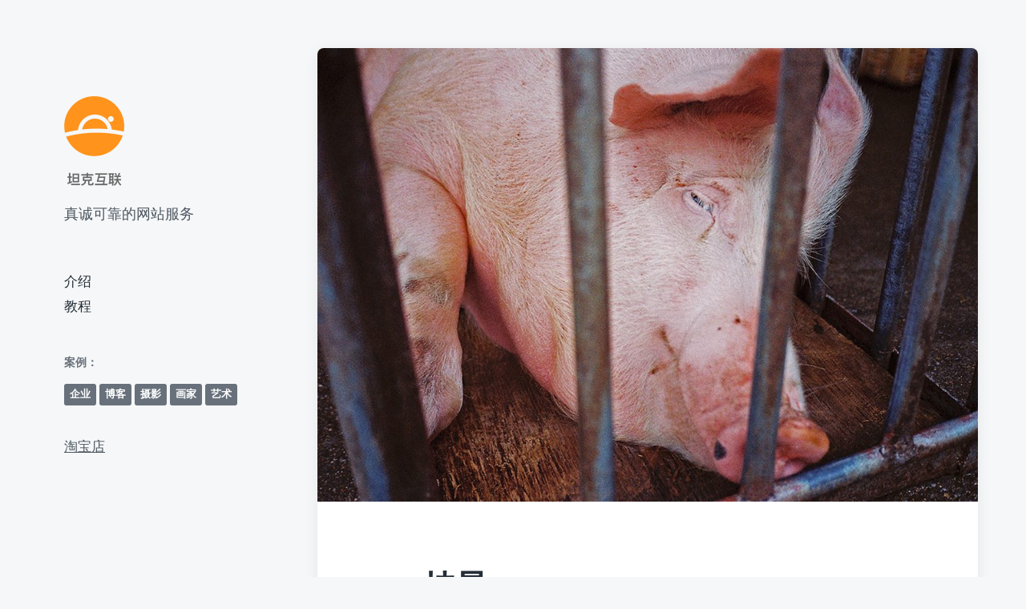

--- FILE ---
content_type: text/html; charset=UTF-8
request_url: https://tankinternet.com/%E6%8A%AB%E6%98%9F/
body_size: 7597
content:
<!DOCTYPE html>


<html class="no-js" lang="zh-Hans">

	<head>

		<meta http-equiv="content-type" content="text/html" charset="UTF-8" />
		<meta name="viewport" content="width=device-width, initial-scale=1.0" >

		<link rel="profile" href="http://gmpg.org/xfn/11">

		<title>披星 &#8211; 坦克互联</title>
<meta name='robots' content='max-image-preview:large' />
	<style>img:is([sizes="auto" i], [sizes^="auto," i]) { contain-intrinsic-size: 3000px 1500px }</style>
	<link rel="alternate" type="application/rss+xml" title="坦克互联 &raquo; Feed" href="https://tankinternet.com/feed/" />
<script type="text/javascript">
/* <![CDATA[ */
window._wpemojiSettings = {"baseUrl":"https:\/\/s.w.org\/images\/core\/emoji\/15.1.0\/72x72\/","ext":".png","svgUrl":"https:\/\/s.w.org\/images\/core\/emoji\/15.1.0\/svg\/","svgExt":".svg","source":{"concatemoji":"https:\/\/tankinternet.com\/wp-includes\/js\/wp-emoji-release.min.js?ver=6.8.1"}};
/*! This file is auto-generated */
!function(i,n){var o,s,e;function c(e){try{var t={supportTests:e,timestamp:(new Date).valueOf()};sessionStorage.setItem(o,JSON.stringify(t))}catch(e){}}function p(e,t,n){e.clearRect(0,0,e.canvas.width,e.canvas.height),e.fillText(t,0,0);var t=new Uint32Array(e.getImageData(0,0,e.canvas.width,e.canvas.height).data),r=(e.clearRect(0,0,e.canvas.width,e.canvas.height),e.fillText(n,0,0),new Uint32Array(e.getImageData(0,0,e.canvas.width,e.canvas.height).data));return t.every(function(e,t){return e===r[t]})}function u(e,t,n){switch(t){case"flag":return n(e,"\ud83c\udff3\ufe0f\u200d\u26a7\ufe0f","\ud83c\udff3\ufe0f\u200b\u26a7\ufe0f")?!1:!n(e,"\ud83c\uddfa\ud83c\uddf3","\ud83c\uddfa\u200b\ud83c\uddf3")&&!n(e,"\ud83c\udff4\udb40\udc67\udb40\udc62\udb40\udc65\udb40\udc6e\udb40\udc67\udb40\udc7f","\ud83c\udff4\u200b\udb40\udc67\u200b\udb40\udc62\u200b\udb40\udc65\u200b\udb40\udc6e\u200b\udb40\udc67\u200b\udb40\udc7f");case"emoji":return!n(e,"\ud83d\udc26\u200d\ud83d\udd25","\ud83d\udc26\u200b\ud83d\udd25")}return!1}function f(e,t,n){var r="undefined"!=typeof WorkerGlobalScope&&self instanceof WorkerGlobalScope?new OffscreenCanvas(300,150):i.createElement("canvas"),a=r.getContext("2d",{willReadFrequently:!0}),o=(a.textBaseline="top",a.font="600 32px Arial",{});return e.forEach(function(e){o[e]=t(a,e,n)}),o}function t(e){var t=i.createElement("script");t.src=e,t.defer=!0,i.head.appendChild(t)}"undefined"!=typeof Promise&&(o="wpEmojiSettingsSupports",s=["flag","emoji"],n.supports={everything:!0,everythingExceptFlag:!0},e=new Promise(function(e){i.addEventListener("DOMContentLoaded",e,{once:!0})}),new Promise(function(t){var n=function(){try{var e=JSON.parse(sessionStorage.getItem(o));if("object"==typeof e&&"number"==typeof e.timestamp&&(new Date).valueOf()<e.timestamp+604800&&"object"==typeof e.supportTests)return e.supportTests}catch(e){}return null}();if(!n){if("undefined"!=typeof Worker&&"undefined"!=typeof OffscreenCanvas&&"undefined"!=typeof URL&&URL.createObjectURL&&"undefined"!=typeof Blob)try{var e="postMessage("+f.toString()+"("+[JSON.stringify(s),u.toString(),p.toString()].join(",")+"));",r=new Blob([e],{type:"text/javascript"}),a=new Worker(URL.createObjectURL(r),{name:"wpTestEmojiSupports"});return void(a.onmessage=function(e){c(n=e.data),a.terminate(),t(n)})}catch(e){}c(n=f(s,u,p))}t(n)}).then(function(e){for(var t in e)n.supports[t]=e[t],n.supports.everything=n.supports.everything&&n.supports[t],"flag"!==t&&(n.supports.everythingExceptFlag=n.supports.everythingExceptFlag&&n.supports[t]);n.supports.everythingExceptFlag=n.supports.everythingExceptFlag&&!n.supports.flag,n.DOMReady=!1,n.readyCallback=function(){n.DOMReady=!0}}).then(function(){return e}).then(function(){var e;n.supports.everything||(n.readyCallback(),(e=n.source||{}).concatemoji?t(e.concatemoji):e.wpemoji&&e.twemoji&&(t(e.twemoji),t(e.wpemoji)))}))}((window,document),window._wpemojiSettings);
/* ]]> */
</script>
<style id='wp-emoji-styles-inline-css' type='text/css'>

	img.wp-smiley, img.emoji {
		display: inline !important;
		border: none !important;
		box-shadow: none !important;
		height: 1em !important;
		width: 1em !important;
		margin: 0 0.07em !important;
		vertical-align: -0.1em !important;
		background: none !important;
		padding: 0 !important;
	}
</style>
<link rel='stylesheet' id='wp-block-library-css' href='https://tankinternet.com/wp-includes/css/dist/block-library/style.min.css?ver=6.8.1' type='text/css' media='all' />
<style id='classic-theme-styles-inline-css' type='text/css'>
/*! This file is auto-generated */
.wp-block-button__link{color:#fff;background-color:#32373c;border-radius:9999px;box-shadow:none;text-decoration:none;padding:calc(.667em + 2px) calc(1.333em + 2px);font-size:1.125em}.wp-block-file__button{background:#32373c;color:#fff;text-decoration:none}
</style>
<style id='global-styles-inline-css' type='text/css'>
:root{--wp--preset--aspect-ratio--square: 1;--wp--preset--aspect-ratio--4-3: 4/3;--wp--preset--aspect-ratio--3-4: 3/4;--wp--preset--aspect-ratio--3-2: 3/2;--wp--preset--aspect-ratio--2-3: 2/3;--wp--preset--aspect-ratio--16-9: 16/9;--wp--preset--aspect-ratio--9-16: 9/16;--wp--preset--color--black: #232D37;--wp--preset--color--cyan-bluish-gray: #abb8c3;--wp--preset--color--white: #FFF;--wp--preset--color--pale-pink: #f78da7;--wp--preset--color--vivid-red: #cf2e2e;--wp--preset--color--luminous-vivid-orange: #ff6900;--wp--preset--color--luminous-vivid-amber: #fcb900;--wp--preset--color--light-green-cyan: #7bdcb5;--wp--preset--color--vivid-green-cyan: #00d084;--wp--preset--color--pale-cyan-blue: #8ed1fc;--wp--preset--color--vivid-cyan-blue: #0693e3;--wp--preset--color--vivid-purple: #9b51e0;--wp--preset--color--darkest-gray: #4B555F;--wp--preset--color--darker-gray: #69737D;--wp--preset--color--gray: #9BA5AF;--wp--preset--color--light-gray: #DCDFE2;--wp--preset--color--lightest-gray: #E6E9EC;--wp--preset--gradient--vivid-cyan-blue-to-vivid-purple: linear-gradient(135deg,rgba(6,147,227,1) 0%,rgb(155,81,224) 100%);--wp--preset--gradient--light-green-cyan-to-vivid-green-cyan: linear-gradient(135deg,rgb(122,220,180) 0%,rgb(0,208,130) 100%);--wp--preset--gradient--luminous-vivid-amber-to-luminous-vivid-orange: linear-gradient(135deg,rgba(252,185,0,1) 0%,rgba(255,105,0,1) 100%);--wp--preset--gradient--luminous-vivid-orange-to-vivid-red: linear-gradient(135deg,rgba(255,105,0,1) 0%,rgb(207,46,46) 100%);--wp--preset--gradient--very-light-gray-to-cyan-bluish-gray: linear-gradient(135deg,rgb(238,238,238) 0%,rgb(169,184,195) 100%);--wp--preset--gradient--cool-to-warm-spectrum: linear-gradient(135deg,rgb(74,234,220) 0%,rgb(151,120,209) 20%,rgb(207,42,186) 40%,rgb(238,44,130) 60%,rgb(251,105,98) 80%,rgb(254,248,76) 100%);--wp--preset--gradient--blush-light-purple: linear-gradient(135deg,rgb(255,206,236) 0%,rgb(152,150,240) 100%);--wp--preset--gradient--blush-bordeaux: linear-gradient(135deg,rgb(254,205,165) 0%,rgb(254,45,45) 50%,rgb(107,0,62) 100%);--wp--preset--gradient--luminous-dusk: linear-gradient(135deg,rgb(255,203,112) 0%,rgb(199,81,192) 50%,rgb(65,88,208) 100%);--wp--preset--gradient--pale-ocean: linear-gradient(135deg,rgb(255,245,203) 0%,rgb(182,227,212) 50%,rgb(51,167,181) 100%);--wp--preset--gradient--electric-grass: linear-gradient(135deg,rgb(202,248,128) 0%,rgb(113,206,126) 100%);--wp--preset--gradient--midnight: linear-gradient(135deg,rgb(2,3,129) 0%,rgb(40,116,252) 100%);--wp--preset--font-size--small: 16px;--wp--preset--font-size--medium: 20px;--wp--preset--font-size--large: 24px;--wp--preset--font-size--x-large: 42px;--wp--preset--font-size--normal: 19px;--wp--preset--font-size--larger: 32px;--wp--preset--spacing--20: 0.44rem;--wp--preset--spacing--30: 0.67rem;--wp--preset--spacing--40: 1rem;--wp--preset--spacing--50: 1.5rem;--wp--preset--spacing--60: 2.25rem;--wp--preset--spacing--70: 3.38rem;--wp--preset--spacing--80: 5.06rem;--wp--preset--shadow--natural: 6px 6px 9px rgba(0, 0, 0, 0.2);--wp--preset--shadow--deep: 12px 12px 50px rgba(0, 0, 0, 0.4);--wp--preset--shadow--sharp: 6px 6px 0px rgba(0, 0, 0, 0.2);--wp--preset--shadow--outlined: 6px 6px 0px -3px rgba(255, 255, 255, 1), 6px 6px rgba(0, 0, 0, 1);--wp--preset--shadow--crisp: 6px 6px 0px rgba(0, 0, 0, 1);}:where(.is-layout-flex){gap: 0.5em;}:where(.is-layout-grid){gap: 0.5em;}body .is-layout-flex{display: flex;}.is-layout-flex{flex-wrap: wrap;align-items: center;}.is-layout-flex > :is(*, div){margin: 0;}body .is-layout-grid{display: grid;}.is-layout-grid > :is(*, div){margin: 0;}:where(.wp-block-columns.is-layout-flex){gap: 2em;}:where(.wp-block-columns.is-layout-grid){gap: 2em;}:where(.wp-block-post-template.is-layout-flex){gap: 1.25em;}:where(.wp-block-post-template.is-layout-grid){gap: 1.25em;}.has-black-color{color: var(--wp--preset--color--black) !important;}.has-cyan-bluish-gray-color{color: var(--wp--preset--color--cyan-bluish-gray) !important;}.has-white-color{color: var(--wp--preset--color--white) !important;}.has-pale-pink-color{color: var(--wp--preset--color--pale-pink) !important;}.has-vivid-red-color{color: var(--wp--preset--color--vivid-red) !important;}.has-luminous-vivid-orange-color{color: var(--wp--preset--color--luminous-vivid-orange) !important;}.has-luminous-vivid-amber-color{color: var(--wp--preset--color--luminous-vivid-amber) !important;}.has-light-green-cyan-color{color: var(--wp--preset--color--light-green-cyan) !important;}.has-vivid-green-cyan-color{color: var(--wp--preset--color--vivid-green-cyan) !important;}.has-pale-cyan-blue-color{color: var(--wp--preset--color--pale-cyan-blue) !important;}.has-vivid-cyan-blue-color{color: var(--wp--preset--color--vivid-cyan-blue) !important;}.has-vivid-purple-color{color: var(--wp--preset--color--vivid-purple) !important;}.has-black-background-color{background-color: var(--wp--preset--color--black) !important;}.has-cyan-bluish-gray-background-color{background-color: var(--wp--preset--color--cyan-bluish-gray) !important;}.has-white-background-color{background-color: var(--wp--preset--color--white) !important;}.has-pale-pink-background-color{background-color: var(--wp--preset--color--pale-pink) !important;}.has-vivid-red-background-color{background-color: var(--wp--preset--color--vivid-red) !important;}.has-luminous-vivid-orange-background-color{background-color: var(--wp--preset--color--luminous-vivid-orange) !important;}.has-luminous-vivid-amber-background-color{background-color: var(--wp--preset--color--luminous-vivid-amber) !important;}.has-light-green-cyan-background-color{background-color: var(--wp--preset--color--light-green-cyan) !important;}.has-vivid-green-cyan-background-color{background-color: var(--wp--preset--color--vivid-green-cyan) !important;}.has-pale-cyan-blue-background-color{background-color: var(--wp--preset--color--pale-cyan-blue) !important;}.has-vivid-cyan-blue-background-color{background-color: var(--wp--preset--color--vivid-cyan-blue) !important;}.has-vivid-purple-background-color{background-color: var(--wp--preset--color--vivid-purple) !important;}.has-black-border-color{border-color: var(--wp--preset--color--black) !important;}.has-cyan-bluish-gray-border-color{border-color: var(--wp--preset--color--cyan-bluish-gray) !important;}.has-white-border-color{border-color: var(--wp--preset--color--white) !important;}.has-pale-pink-border-color{border-color: var(--wp--preset--color--pale-pink) !important;}.has-vivid-red-border-color{border-color: var(--wp--preset--color--vivid-red) !important;}.has-luminous-vivid-orange-border-color{border-color: var(--wp--preset--color--luminous-vivid-orange) !important;}.has-luminous-vivid-amber-border-color{border-color: var(--wp--preset--color--luminous-vivid-amber) !important;}.has-light-green-cyan-border-color{border-color: var(--wp--preset--color--light-green-cyan) !important;}.has-vivid-green-cyan-border-color{border-color: var(--wp--preset--color--vivid-green-cyan) !important;}.has-pale-cyan-blue-border-color{border-color: var(--wp--preset--color--pale-cyan-blue) !important;}.has-vivid-cyan-blue-border-color{border-color: var(--wp--preset--color--vivid-cyan-blue) !important;}.has-vivid-purple-border-color{border-color: var(--wp--preset--color--vivid-purple) !important;}.has-vivid-cyan-blue-to-vivid-purple-gradient-background{background: var(--wp--preset--gradient--vivid-cyan-blue-to-vivid-purple) !important;}.has-light-green-cyan-to-vivid-green-cyan-gradient-background{background: var(--wp--preset--gradient--light-green-cyan-to-vivid-green-cyan) !important;}.has-luminous-vivid-amber-to-luminous-vivid-orange-gradient-background{background: var(--wp--preset--gradient--luminous-vivid-amber-to-luminous-vivid-orange) !important;}.has-luminous-vivid-orange-to-vivid-red-gradient-background{background: var(--wp--preset--gradient--luminous-vivid-orange-to-vivid-red) !important;}.has-very-light-gray-to-cyan-bluish-gray-gradient-background{background: var(--wp--preset--gradient--very-light-gray-to-cyan-bluish-gray) !important;}.has-cool-to-warm-spectrum-gradient-background{background: var(--wp--preset--gradient--cool-to-warm-spectrum) !important;}.has-blush-light-purple-gradient-background{background: var(--wp--preset--gradient--blush-light-purple) !important;}.has-blush-bordeaux-gradient-background{background: var(--wp--preset--gradient--blush-bordeaux) !important;}.has-luminous-dusk-gradient-background{background: var(--wp--preset--gradient--luminous-dusk) !important;}.has-pale-ocean-gradient-background{background: var(--wp--preset--gradient--pale-ocean) !important;}.has-electric-grass-gradient-background{background: var(--wp--preset--gradient--electric-grass) !important;}.has-midnight-gradient-background{background: var(--wp--preset--gradient--midnight) !important;}.has-small-font-size{font-size: var(--wp--preset--font-size--small) !important;}.has-medium-font-size{font-size: var(--wp--preset--font-size--medium) !important;}.has-large-font-size{font-size: var(--wp--preset--font-size--large) !important;}.has-x-large-font-size{font-size: var(--wp--preset--font-size--x-large) !important;}
:where(.wp-block-post-template.is-layout-flex){gap: 1.25em;}:where(.wp-block-post-template.is-layout-grid){gap: 1.25em;}
:where(.wp-block-columns.is-layout-flex){gap: 2em;}:where(.wp-block-columns.is-layout-grid){gap: 2em;}
:root :where(.wp-block-pullquote){font-size: 1.5em;line-height: 1.6;}
</style>
<link rel='stylesheet' id='koji-style-css' href='https://tankinternet.com/wp-content/themes/koji/style.css?ver=2.1' type='text/css' media='all' />
<script type="text/javascript" src="https://tankinternet.com/wp-includes/js/jquery/jquery.min.js?ver=3.7.1" id="jquery-core-js"></script>
<script type="text/javascript" src="https://tankinternet.com/wp-includes/js/jquery/jquery-migrate.min.js?ver=3.4.1" id="jquery-migrate-js"></script>
<link rel="https://api.w.org/" href="https://tankinternet.com/wp-json/" /><link rel="alternate" title="JSON" type="application/json" href="https://tankinternet.com/wp-json/wp/v2/posts/5762" /><link rel="EditURI" type="application/rsd+xml" title="RSD" href="https://tankinternet.com/xmlrpc.php?rsd" />
<meta name="generator" content="WordPress 6.8.1" />
<link rel="canonical" href="https://tankinternet.com/%e6%8a%ab%e6%98%9f/" />
<link rel='shortlink' href='https://tankinternet.com/?p=5762' />
<link rel="alternate" title="oEmbed (JSON)" type="application/json+oembed" href="https://tankinternet.com/wp-json/oembed/1.0/embed?url=https%3A%2F%2Ftankinternet.com%2F%25e6%258a%25ab%25e6%2598%259f%2F" />
<link rel="alternate" title="oEmbed (XML)" type="text/xml+oembed" href="https://tankinternet.com/wp-json/oembed/1.0/embed?url=https%3A%2F%2Ftankinternet.com%2F%25e6%258a%25ab%25e6%2598%259f%2F&#038;format=xml" />
<meta name="generator" content="Redux 4.5.7" />		<script>document.documentElement.className = document.documentElement.className.replace( 'no-js', 'js' );</script>
		<link rel="icon" href="https://tankinternet.com/wp-content/uploads/2018/11/cropped-512tank-32x32.png" sizes="32x32" />
<link rel="icon" href="https://tankinternet.com/wp-content/uploads/2018/11/cropped-512tank-192x192.png" sizes="192x192" />
<link rel="apple-touch-icon" href="https://tankinternet.com/wp-content/uploads/2018/11/cropped-512tank-180x180.png" />
<meta name="msapplication-TileImage" content="https://tankinternet.com/wp-content/uploads/2018/11/cropped-512tank-270x270.png" />

	</head>

	<body class="wp-singular post-template-default single single-post postid-5762 single-format-standard wp-custom-logo wp-theme-koji pagination-type-scroll has-post-thumbnail">

		
		<div id="site-wrapper">

			<header id="site-header" role="banner">

				<a class="skip-link" href="#site-content">跳到内容</a>
				<a class="skip-link" href="#main-menu">跳到主菜单</a>

				<div class="header-top section-inner">

					
			<a href="https://tankinternet.com/" title="坦克互联" class="custom-logo-link">
				<img src="https://tankinternet.com/wp-content/uploads/2018/11/cropped-tank-1.png" width="75" height="114" alt="坦克互联" />
			</a>

			
					<button type="button" aria-pressed="false" class="toggle nav-toggle" data-toggle-target=".mobile-menu-wrapper" data-toggle-scroll-lock="true" data-toggle-attribute="">
						<label>
							<span class="show">菜单</span>
							<span class="hide">关闭</span>
						</label>
						<div class="bars">
							<div class="bar"></div>
							<div class="bar"></div>
							<div class="bar"></div>
						</div><!-- .bars -->
					</button><!-- .nav-toggle -->

				</div><!-- .header-top -->

				<div class="header-inner section-inner">

					<div class="header-inner-top">

						
							<p class="site-description">真诚可靠的网站服务</p>

						
						<ul class="site-nav reset-list-style" id="main-menu" role="navigation">
							<li id="menu-item-4640" class="menu-item menu-item-type-post_type menu-item-object-page menu-item-4640"><a href="https://tankinternet.com/about/">介绍</a></li>
<li id="menu-item-4740" class="menu-item menu-item-type-post_type menu-item-object-page menu-item-4740"><a href="https://tankinternet.com/help/">教程</a></li>
						</ul>

						
							<div class="sidebar-widgets">
								<div id="tag_cloud-2" class="widget widget_tag_cloud"><div class="widget-content"><h2 class="widget-title">案例：</h2><div class="tagcloud"><a href="https://tankinternet.com/tag/company/" class="tag-cloud-link tag-link-137 tag-link-position-1" style="font-size: 15pt;" aria-label="企业 (22 项)">企业</a>
<a href="https://tankinternet.com/tag/bloger/" class="tag-cloud-link tag-link-143 tag-link-position-2" style="font-size: 8pt;" aria-label="博客 (5 项)">博客</a>
<a href="https://tankinternet.com/tag/photo/" class="tag-cloud-link tag-link-140 tag-link-position-3" style="font-size: 22pt;" aria-label="摄影 (87 项)">摄影</a>
<a href="https://tankinternet.com/tag/painter/" class="tag-cloud-link tag-link-141 tag-link-position-4" style="font-size: 10.655172413793pt;" aria-label="画家 (9 项)">画家</a>
<a href="https://tankinternet.com/tag/art/" class="tag-cloud-link tag-link-136 tag-link-position-5" style="font-size: 15.48275862069pt;" aria-label="艺术 (24 项)">艺术</a></div>
</div><div class="clear"></div></div><div id="custom_html-3" class="widget_text widget widget_custom_html"><div class="widget_text widget-content"><div class="textwidget custom-html-widget"><a href="https://dyxin.taobao.com" target="_blank" rel="noopener">淘宝店</a>

<script>
var _hmt = _hmt || [];
(function() {
  var hm = document.createElement("script");
  hm.src = "https://hm.baidu.com/hm.js?e654b9c92d3abf29d5db1475568ac19d";
  var s = document.getElementsByTagName("script")[0]; 
  s.parentNode.insertBefore(hm, s);
})();
</script>
</div></div><div class="clear"></div></div>							</div><!-- .sidebar-widgets -->

						
					</div><!-- .header-inner-top -->

					<div class="social-menu-wrapper">

						
					</div><!-- .social-menu-wrapper -->

				</div><!-- .header-inner -->

			</header><!-- #site-header -->

			<div class="mobile-menu-wrapper" aria-expanded="false">

				<div class="mobile-menu section-inner">

					<div class="mobile-menu-top">

						
							<p class="site-description">真诚可靠的网站服务</p>

						
						<ul class="site-nav reset-list-style" id="mobile-menu" role="navigation">
							<li class="menu-item menu-item-type-post_type menu-item-object-page menu-item-4640"><a href="https://tankinternet.com/about/">介绍</a></li>
<li class="menu-item menu-item-type-post_type menu-item-object-page menu-item-4740"><a href="https://tankinternet.com/help/">教程</a></li>
						</ul>

						
							<div class="sidebar-widgets">
								<div id="tag_cloud-2" class="widget widget_tag_cloud"><div class="widget-content"><h2 class="widget-title">案例：</h2><div class="tagcloud"><a href="https://tankinternet.com/tag/company/" class="tag-cloud-link tag-link-137 tag-link-position-1" style="font-size: 15pt;" aria-label="企业 (22 项)">企业</a>
<a href="https://tankinternet.com/tag/bloger/" class="tag-cloud-link tag-link-143 tag-link-position-2" style="font-size: 8pt;" aria-label="博客 (5 项)">博客</a>
<a href="https://tankinternet.com/tag/photo/" class="tag-cloud-link tag-link-140 tag-link-position-3" style="font-size: 22pt;" aria-label="摄影 (87 项)">摄影</a>
<a href="https://tankinternet.com/tag/painter/" class="tag-cloud-link tag-link-141 tag-link-position-4" style="font-size: 10.655172413793pt;" aria-label="画家 (9 项)">画家</a>
<a href="https://tankinternet.com/tag/art/" class="tag-cloud-link tag-link-136 tag-link-position-5" style="font-size: 15.48275862069pt;" aria-label="艺术 (24 项)">艺术</a></div>
</div><div class="clear"></div></div><div id="custom_html-3" class="widget_text widget widget_custom_html"><div class="widget_text widget-content"><div class="textwidget custom-html-widget"><a href="https://dyxin.taobao.com" target="_blank" rel="noopener">淘宝店</a>

<script>
var _hmt = _hmt || [];
(function() {
  var hm = document.createElement("script");
  hm.src = "https://hm.baidu.com/hm.js?e654b9c92d3abf29d5db1475568ac19d";
  var s = document.getElementsByTagName("script")[0]; 
  s.parentNode.insertBefore(hm, s);
})();
</script>
</div></div><div class="clear"></div></div>							</div><!-- .sidebar-widgets -->

						
					</div><!-- .mobile-menu-top -->

					<div class="social-menu-wrapper">

						
					</div><!-- .social-menu-wrapper -->

				</div><!-- .mobile-menu -->

			</div><!-- .mobile-menu-wrapper -->

			
<main id="site-content" role="main">

	<article class="single-container bg-color-white post-5762 post type-post status-publish format-standard has-post-thumbnail hentry category-uncategorized tag-photo has-thumbnail" id="post-5762">

	
		<div class="featured-media">

			<img width="1024" height="703" src="https://tankinternet.com/wp-content/uploads/2024/05/15_000002-3-1024x703-1.jpg" class="attachment-post-thumbnail size-post-thumbnail wp-post-image" alt="" decoding="async" fetchpriority="high" srcset="https://tankinternet.com/wp-content/uploads/2024/05/15_000002-3-1024x703-1.jpg 1024w, https://tankinternet.com/wp-content/uploads/2024/05/15_000002-3-1024x703-1-300x206.jpg 300w, https://tankinternet.com/wp-content/uploads/2024/05/15_000002-3-1024x703-1-768x527.jpg 768w, https://tankinternet.com/wp-content/uploads/2024/05/15_000002-3-1024x703-1-470x323.jpg 470w, https://tankinternet.com/wp-content/uploads/2024/05/15_000002-3-1024x703-1-400x275.jpg 400w, https://tankinternet.com/wp-content/uploads/2024/05/15_000002-3-1024x703-1-800x549.jpg 800w" sizes="(max-width: 1024px) 100vw, 1024px" />
		</div><!-- .featured-media -->

	
	<div class="post-inner section-inner">

		<header class="post-header">

			<h1 class="post-title">披星</h1>
		</header><!-- .post-header -->

		<div class="entry-content">

			
<p>个人网站：<a href="http://www.pi-xing.net" data-type="link" data-id="www.pi-xing.net" target="_blank" rel="noreferrer noopener nofollow">www.pi-xing.net</a></p>



<p></p>

		</div><!-- .entry-content -->

		
			<div class="post-meta-wrapper post-meta-single">

				<ul class="post-meta stack-mobile">

											<li class="post-date">
							<a class="meta-wrapper" href="https://tankinternet.com/%e6%8a%ab%e6%98%9f/" title="披星">
								<span class="screen-reader-text">发布日期</span>
								<div class="meta-icon"><img aria-hidden="true" src="https://tankinternet.com/wp-content/themes/koji/assets/images/icons/calendar.svg" /></div>
								<span class="meta-content">2024年5月28日</span>
							</a>
						</li>
											<li class="post-categories meta-wrapper">
							<div class="meta-icon"><img aria-hidden="true" src="https://tankinternet.com/wp-content/themes/koji/assets/images/icons/folder.svg" /></div>
							<span class="screen-reader-text">发布于</span>
							<span class="meta-content"><a href="https://tankinternet.com/category/uncategorized/" rel="category tag">未分类</a></span>
						</li>
						
				</ul><!-- .post-meta -->

			</div><!-- .post-meta-wrapper -->

			
				<nav class="pagination-single">

					
						<a class="previous-post" href="https://tankinternet.com/lahem-%e6%8b%89%e9%bb%91/">
							<span class="arrow">
								<img aria-hidden="true" src="https://tankinternet.com/wp-content/themes/koji/assets/images/icons/arrow-left.svg" />
								<span class="screen-reader-text">上篇文章： </span>
							</span>
							<span class="title">LAHEM 拉黑</span>
						</a>

					
					
						<a class="next-post" href="https://tankinternet.com/%e5%90%b4%e6%98%8a/">
							<span class="arrow">
								<img aria-hidden="true" src="https://tankinternet.com/wp-content/themes/koji/assets/images/icons/arrow-right.svg" />
								<span class="screen-reader-text">下篇文章： </span>
							</span>
							<span class="title">吴昊</span>
						</a>

					
				</nav><!-- .single-pagination -->

				
	</div><!-- .post-inner -->

</article>

		<div class="related-posts section-inner">

			<h2 class="related-posts-title">相关文章</h2>

			<div class="posts">

				<div class="grid-sizer"></div>

				<article class="preview preview-post do-spot post-5799 post type-post status-publish format-standard has-post-thumbnail hentry category-uncategorized tag-art has-thumbnail" id="post-5799">

	<div class="preview-wrapper">

		
			<a href="https://tankinternet.com/%e6%a2%85%e5%bf%97%e5%8b%87/" class="preview-image">

				<img width="635" height="423" src="https://tankinternet.com/wp-content/uploads/2024/05/IMG_4439.jpg" class="attachment-koji_preview_image_high_resolution size-koji_preview_image_high_resolution wp-post-image" alt="" decoding="async" srcset="https://tankinternet.com/wp-content/uploads/2024/05/IMG_4439.jpg 635w, https://tankinternet.com/wp-content/uploads/2024/05/IMG_4439-300x200.jpg 300w, https://tankinternet.com/wp-content/uploads/2024/05/IMG_4439-470x313.jpg 470w, https://tankinternet.com/wp-content/uploads/2024/05/IMG_4439-400x266.jpg 400w" sizes="(max-width: 635px) 100vw, 635px" />				
			</a>

		
		<div class="preview-inner">

			<h2 class="preview-title"><a href="https://tankinternet.com/%e6%a2%85%e5%bf%97%e5%8b%87/">梅志勇</a></h2>

			
			<div class="post-meta-wrapper post-meta-preview">

				<ul class="post-meta">

											<li class="post-date">
							<a class="meta-wrapper" href="https://tankinternet.com/%e6%a2%85%e5%bf%97%e5%8b%87/" title="梅志勇">
								<span class="screen-reader-text">发布日期</span>
								<div class="meta-icon"><img aria-hidden="true" src="https://tankinternet.com/wp-content/themes/koji/assets/images/icons/calendar.svg" /></div>
								<span class="meta-content">2024年5月28日</span>
							</a>
						</li>
					
				</ul><!-- .post-meta -->

			</div><!-- .post-meta-wrapper -->

			
		</div><!-- .preview-inner -->

	</div><!-- .preview-wrapper -->

</article>
<article class="preview preview-post do-spot post-5796 post type-post status-publish format-standard has-post-thumbnail hentry category-uncategorized tag-photo has-thumbnail" id="post-5796">

	<div class="preview-wrapper">

		
			<a href="https://tankinternet.com/zhu-jinglin/" class="preview-image">

				<img width="770" height="1000" src="https://tankinternet.com/wp-content/uploads/2024/05/18_daily.jpg" class="attachment-koji_preview_image_high_resolution size-koji_preview_image_high_resolution wp-post-image" alt="" decoding="async" srcset="https://tankinternet.com/wp-content/uploads/2024/05/18_daily.jpg 770w, https://tankinternet.com/wp-content/uploads/2024/05/18_daily-231x300.jpg 231w, https://tankinternet.com/wp-content/uploads/2024/05/18_daily-768x997.jpg 768w, https://tankinternet.com/wp-content/uploads/2024/05/18_daily-470x610.jpg 470w, https://tankinternet.com/wp-content/uploads/2024/05/18_daily-400x519.jpg 400w" sizes="(max-width: 770px) 100vw, 770px" />				
			</a>

		
		<div class="preview-inner">

			<h2 class="preview-title"><a href="https://tankinternet.com/zhu-jinglin/">Zhu Jinglin</a></h2>

			
			<div class="post-meta-wrapper post-meta-preview">

				<ul class="post-meta">

											<li class="post-date">
							<a class="meta-wrapper" href="https://tankinternet.com/zhu-jinglin/" title="Zhu Jinglin">
								<span class="screen-reader-text">发布日期</span>
								<div class="meta-icon"><img aria-hidden="true" src="https://tankinternet.com/wp-content/themes/koji/assets/images/icons/calendar.svg" /></div>
								<span class="meta-content">2024年5月28日</span>
							</a>
						</li>
					
				</ul><!-- .post-meta -->

			</div><!-- .post-meta-wrapper -->

			
		</div><!-- .preview-inner -->

	</div><!-- .preview-wrapper -->

</article>
<article class="preview preview-post do-spot post-5811 post type-post status-publish format-standard has-post-thumbnail hentry category-uncategorized tag-photo has-thumbnail" id="post-5811">

	<div class="preview-wrapper">

		
			<a href="https://tankinternet.com/ndmsr/" class="preview-image">

				<img width="800" height="600" src="https://tankinternet.com/wp-content/uploads/2024/05/1_202007271859img0204.jpg" class="attachment-koji_preview_image_high_resolution size-koji_preview_image_high_resolution wp-post-image" alt="" decoding="async" loading="lazy" srcset="https://tankinternet.com/wp-content/uploads/2024/05/1_202007271859img0204.jpg 800w, https://tankinternet.com/wp-content/uploads/2024/05/1_202007271859img0204-300x225.jpg 300w, https://tankinternet.com/wp-content/uploads/2024/05/1_202007271859img0204-768x576.jpg 768w, https://tankinternet.com/wp-content/uploads/2024/05/1_202007271859img0204-470x353.jpg 470w, https://tankinternet.com/wp-content/uploads/2024/05/1_202007271859img0204-400x300.jpg 400w" sizes="auto, (max-width: 800px) 100vw, 800px" />				
			</a>

		
		<div class="preview-inner">

			<h2 class="preview-title"><a href="https://tankinternet.com/ndmsr/">ndmsr</a></h2>

			
			<div class="post-meta-wrapper post-meta-preview">

				<ul class="post-meta">

											<li class="post-date">
							<a class="meta-wrapper" href="https://tankinternet.com/ndmsr/" title="ndmsr">
								<span class="screen-reader-text">发布日期</span>
								<div class="meta-icon"><img aria-hidden="true" src="https://tankinternet.com/wp-content/themes/koji/assets/images/icons/calendar.svg" /></div>
								<span class="meta-content">2024年5月28日</span>
							</a>
						</li>
					
				</ul><!-- .post-meta -->

			</div><!-- .post-meta-wrapper -->

			
		</div><!-- .preview-inner -->

	</div><!-- .preview-wrapper -->

</article>
<article class="preview preview-post do-spot post-5744 post type-post status-publish format-standard has-post-thumbnail hentry category-uncategorized tag-photo has-thumbnail" id="post-5744">

	<div class="preview-wrapper">

		
			<a href="https://tankinternet.com/zheng-zhiyuan/" class="preview-image">

				<img width="800" height="647" src="https://tankinternet.com/wp-content/uploads/2024/05/外滩上海2008-800x647.jpg" class="attachment-koji_preview_image_high_resolution size-koji_preview_image_high_resolution wp-post-image" alt="" decoding="async" loading="lazy" srcset="https://tankinternet.com/wp-content/uploads/2024/05/外滩上海2008-800x647.jpg 800w, https://tankinternet.com/wp-content/uploads/2024/05/外滩上海2008-300x243.jpg 300w, https://tankinternet.com/wp-content/uploads/2024/05/外滩上海2008-1024x829.jpg 1024w, https://tankinternet.com/wp-content/uploads/2024/05/外滩上海2008-768x622.jpg 768w, https://tankinternet.com/wp-content/uploads/2024/05/外滩上海2008-470x380.jpg 470w, https://tankinternet.com/wp-content/uploads/2024/05/外滩上海2008-400x324.jpg 400w, https://tankinternet.com/wp-content/uploads/2024/05/外滩上海2008.jpg 1500w" sizes="auto, (max-width: 800px) 100vw, 800px" />				
			</a>

		
		<div class="preview-inner">

			<h2 class="preview-title"><a href="https://tankinternet.com/zheng-zhiyuan/">郑知渊</a></h2>

			
			<div class="post-meta-wrapper post-meta-preview">

				<ul class="post-meta">

											<li class="post-date">
							<a class="meta-wrapper" href="https://tankinternet.com/zheng-zhiyuan/" title="郑知渊">
								<span class="screen-reader-text">发布日期</span>
								<div class="meta-icon"><img aria-hidden="true" src="https://tankinternet.com/wp-content/themes/koji/assets/images/icons/calendar.svg" /></div>
								<span class="meta-content">2024年5月28日</span>
							</a>
						</li>
					
				</ul><!-- .post-meta -->

			</div><!-- .post-meta-wrapper -->

			
		</div><!-- .preview-inner -->

	</div><!-- .preview-wrapper -->

</article>

			</div><!-- .posts -->

		</div><!-- .related-posts -->

	

</main><!-- #site-content -->

			<footer id="site-footer" role="contentinfo">

				
				<p class="credits">
					主题设计：<a href="https://andersnoren.se">Anders Norén</a>				</p><!-- .credits -->

			</footer><!-- #site-footer -->
			
			<script type="speculationrules">
{"prefetch":[{"source":"document","where":{"and":[{"href_matches":"\/*"},{"not":{"href_matches":["\/wp-*.php","\/wp-admin\/*","\/wp-content\/uploads\/*","\/wp-content\/*","\/wp-content\/plugins\/*","\/wp-content\/themes\/koji\/*","\/*\\?(.+)"]}},{"not":{"selector_matches":"a[rel~=\"nofollow\"]"}},{"not":{"selector_matches":".no-prefetch, .no-prefetch a"}}]},"eagerness":"conservative"}]}
</script>
<script type="text/javascript" src="https://tankinternet.com/wp-includes/js/imagesloaded.min.js?ver=5.0.0" id="imagesloaded-js"></script>
<script type="text/javascript" src="https://tankinternet.com/wp-includes/js/masonry.min.js?ver=4.2.2" id="masonry-js"></script>
<script type="text/javascript" id="koji_construct-js-extra">
/* <![CDATA[ */
var koji_ajax_load_more = {"ajaxurl":"https:\/\/tankinternet.com\/wp-admin\/admin-ajax.php"};
/* ]]> */
</script>
<script type="text/javascript" src="https://tankinternet.com/wp-content/themes/koji/assets/js/construct.js?ver=2.1" id="koji_construct-js"></script>

		</div><!-- #site-wrapper -->

	</body>
</html>

<!--
Performance optimized by W3 Total Cache. Learn more: https://www.boldgrid.com/w3-total-cache/

使用 36127对象缓存Memcached
使用页面缓存Memcached 
使用数据库缓存Memcached

Served from: tankinternet.com @ 2026-01-16 15:16:49 by W3 Total Cache
-->